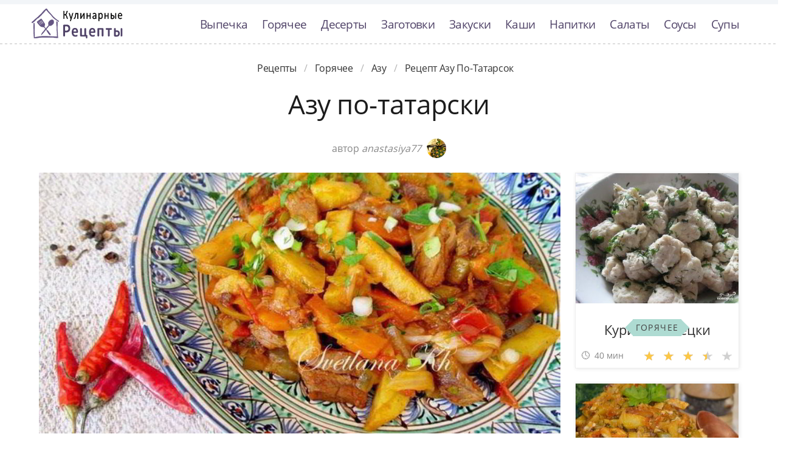

--- FILE ---
content_type: text/html; charset=UTF-8
request_url: https://recipemaster.ru/goryachee/azu/azu-po-tatarski
body_size: 6800
content:
<!DOCTYPE html><html lang="ru" class="has-navbar-fixed-top"><head> <meta charset="UTF-8"> <title>Рецепт-Бомба!!! Рецепт Азу По-татарсок Такой Вкуснятины Вы не Ели НИКОГДА!</title> <meta name="description" content="Рецепт азу по-татарсок. Такой вкуснятины никогда не пробовали! Ингредиенты на : мясо 500 шт.; морковь 1; картофель 5 шт.; томатная паста 1 шт.; огурцы 2 шт.; зелень по вкусу; соль 1 щепотка; сахар по вкусу"> <meta http-equiv="X-UA-Compatible" content="IE=edge"> <meta name="viewport" content="width=device-width, initial-scale=1"> <link rel="icon" type="image/png" sizes="96x96" href="/favicon-96x96.png"> <link rel="apple-touch-icon" sizes="180x180" href="/apple-icon-180x180.png"> <link rel="icon" type="image/png" sizes="192x192" href="/android-icon-192x192.png"> <link rel="manifest" href="/manifest.json"> <meta name="msapplication-TileColor" content="#ffffff"> <meta name="msapplication-TileImage" content="/ms-icon-144x144.png"> <meta name="theme-color" content="#ffffff"> <meta property="og:title" content="Рецепт-Бомба!!! Рецепт Азу По-татарсок Такой Вкуснятины Вы не Ели НИКОГДА!"> <meta property="og:type" content="website"> <meta property="og:site_name" content="recipemaster.ru"> <meta property="og:url" content="https://recipemaster.ru/goryachee/azu/azu-po-tatarski"> <meta property="og:description" content="Рецепт азу по-татарсок. Такой вкуснятины никогда не пробовали! Ингредиенты на : мясо 500 шт.; морковь 1; картофель 5 шт.; томатная паста 1 шт.; огурцы 2 шт.; зелень по вкусу; соль 1 щепотка; сахар по вкусу"> <meta property="og:image" content="https://recipemaster.ru/goryachee/azu/azu-po-tatarski/azu-po-tatarski-ready0-w1200h630.jpg"> <meta name="twitter:card" content="summary_large_image"> <meta name="twitter:url" content="https://recipemaster.ru/goryachee/azu/azu-po-tatarski"> <meta name="twitter:title" content="Рецепт-Бомба!!! Рецепт Азу По-татарсок Такой Вкуснятины Вы не Ели НИКОГДА!"> <meta name="twitter:description" content="Рецепт азу по-татарсок. Такой вкуснятины никогда не пробовали! Ингредиенты на : мясо 500 шт.; морковь 1; картофель 5 шт.; томатная паста 1 шт.; огурцы 2 шт.; зелень по вкусу; соль 1 щепотка; сахар по вкусу"> <meta name="twitter:image" content="https://recipemaster.ru/goryachee/azu/azu-po-tatarski/azu-po-tatarski-ready0-w1200h630.jpg"> <link rel="dns-prefetch" href="//fonts.googleapis.com"> <link rel="dns-prefetch" href="//fonts.gstatic.com"> <link rel="dns-prefetch" href="//counter.yadro.ru"> <link rel="dns-prefetch" href="//yastatic.net"> <link rel="stylesheet" type="text/css" href="/styles.css"> <link rel="canonical" href="https://recipemaster.ru/goryachee/azu/azu-po-tatarski"></head><body><nav class="navbar is-fixed-top bg-bottom" role="navigation" aria-label="main navigation"> <div class="container"> <div class="navbar-brand"> <a class="navbar-item logo-top" href="/" title="На Главную">Классные рецепты вкусняшек с фото</a> <a role="button" class="navbar-burger burger" aria-label="menu" aria-expanded="false" data-target="navbarBasicExample"> <span aria-hidden="true"></span> <span aria-hidden="true"></span> <span aria-hidden="true"></span> </a> </div> <div id="navbarBasicExample" class="navbar-menu"> <div class="navbar-end"> <a class="navbar-item" href="/vypechka" title="Перейти в Раздел «Выпечка»">Выпечка</a> <a class="navbar-item" href="/goryachee" title="Перейти в Раздел «Горячее»">Горячее</a> <a class="navbar-item" href="/deserty" title="Перейти в Раздел «Десерты»">Десерты</a> <a class="navbar-item" href="/zagotovki" title="Перейти в Раздел «Заготовки»">Заготовки</a> <a class="navbar-item" href="/zakuski" title="Перейти в Раздел «Закуски»">Закуски</a> <a class="navbar-item" href="/kashi" title="Перейти в Раздел «Каши»">Каши</a> <a class="navbar-item" href="/napitki" title="Перейти в Раздел «Напитки»">Напитки</a> <a class="navbar-item" href="/salaty" title="Перейти в Раздел «Салаты»">Салаты</a> <a class="navbar-item" href="/sousy" title="Перейти в Раздел «Соусы»">Соусы</a> <a class="navbar-item" href="/supy" title="Перейти в Раздел «Супы»">Супы</a> </div> </div> </div></nav><div class="header"></div><section class="section"> <div class="container"> <nav class="breadcrumb is-centered" aria-label="breadcrumbs"> <ul itemscope itemtype="http://schema.org/BreadcrumbList"> <li itemprop="itemListElement" itemscope itemtype="http://schema.org/ListItem"> <a href="/" title="Перейти на Главную" itemprop="item"> <span itemprop="name">Рецепты</span> </a> <meta itemprop="position" content="1"> </li> <li itemprop="itemListElement" itemscope itemtype="http://schema.org/ListItem"> <a href="/goryachee" itemprop="item" title="Горячее"> <span itemprop="name">Горячее</span> </a> <meta itemprop="position" content="2"> </li> <li itemprop="itemListElement" itemscope itemtype="http://schema.org/ListItem"> <a href="/goryachee/azu" itemprop="item" title="Азу"> <span itemprop="name">Азу</span> </a> <meta itemprop="position" content="3"> </li> <li class="is-active" itemprop="itemListElement" itemscope itemtype="http://schema.org/ListItem"> <a href="#" aria-current="page" itemprop="item"> <span itemprop="name">Рецепт азу по-татарсок</span> </a> <meta itemprop="position" content="4"> </li> </ul> </nav> <h1 class="head-title ta-c mb-075"> Азу по-татарски </h1> <p class="by-user"> автор <i class="by-user-a"> anastasiya77 <img class="lozad is-rounded ava" src="/zero.png" data-src="/user/anastasiya77/anastasiya77-w32h32.jpg" alt="anastasiya77"> </i> </p> <div class="columns is-multiline mt-1"> <div class="column"> <figure class="image is-2by1"> <img class="lozad" src="/zero.png" data-src="/goryachee/azu/azu-po-tatarski/azu-po-tatarski-ready0-w1002h501.jpg" alt="Рецепт азу по-татарсок"> </figure> <p class="sub-img">На фото азу по-татарсок</p> <div class="columns is-multiline mt-1"> <div class="column is-8"> <div class="decision"> <div class="columns is-multiline"> <ul class="column is-6"> <li> <span class="text-label">Общее время: </span> <span class="text-data"> 40 мин</span> </li> <li> <span class="text-label">Рецепт на </span> <span class="text-data"> 1</span> </li> </ul> <ol class="column is-6"> <li> <div class="rated-m my-inline" title="Рейтинг рецепта 3.5 из 5"> <label style="width:70%"></label> </div> </li> <li> <a class="comments" href="#comments"> 7 </a> </li> </ol> </div> </div> </div> <div class="column"> <div class="nutrition"> <p> <span class="text-label">Калорий: </span> <span class="text-data"> 105 ккал</span> </p> <p> <span class="text-label">Кухня: </span> <span class="text-data"> Татарская</span> </p> <p> <span class="text-label">Сложность: </span> <span class="text-data"> Простой рецепт</span> </p> </div> </div> </div> <div class="content"> <p> Простой <a href="/tatarskaya-kukhnya">рецепт татарской кухни</a>. Который можно приготовить всего за 40 мин. По рецепту получиться, примерно, 1. Готовое блюдо содержит около 105 ккал. Вдохновлялась <a href="/vypechka/pryaniki/pryanik-s-glazuryu-rozhdestvensky-kolokolchik">рецептом прянике с глазурью рождественском колокольчике</a>, очань нравится готовить азу.</p> </div> <div id="TGHxTJx8eI0coHjMPpA2" data-type="0" class="blockOfO1b2l3" ></div> </div> <div class="column is-3"> <div id="FM2jMZ2QxcdIV12UqfcF" data-type="0" class="blockOfO1b2l3" ></div> <div class="columns is-multiline"> <div class="column is-full"> <a class="card" href="/goryachee/kurinye-kletski" title="куриные клецки"> <figure class="image is-5by4"> <img class="lozad" src="/zero.png" alt="Куриные клецки" data-src="/goryachee/kurinye-kletski/kurinye-kletski-ready0-w316h253.jpg"> </figure> <p class="fs-125">Куриные клецки</p> <p class="card-time">40 мин</p> <p class="card-rating"><label style="width:71%"></label></p> </a> <a class="cat-wrap t-5by4" href="/goryachee" title="Рецепты горячего"> <p class="cat-title">Горячее</p> </a> </div> <div class="column is-full"> <a class="card" href="/goryachee/azu/azu-iz-indeiki" title="азу из индейки"> <figure class="image is-5by4"> <img class="lozad" src="/zero.png" alt="Азу из индейки" data-src="/goryachee/azu/azu-iz-indeiki/azu-iz-indeiki-ready0-w316h253.jpg"> </figure> <p class="fs-125">Азу из индейки</p> <p class="card-time">50 мин</p> <p class="card-rating"><label style="width:96%"></label></p> </a> <a class="cat-wrap t-5by4" href="/goryachee/azu" title="Рецепты азу"> <p class="cat-title">Азу</p> </a> </div> </div> </div> </div> <div class="columns is-multiline mt-1"> <div class="column is-9"> <div class="columns is-multiline bg-bottom"> <div class="column is-2"><div class="ya-share2 ta-c fixed-bottom-mobile" data-services="collections,vkontakte,facebook,odnoklassniki,moimir,twitter"></div></div> <div class="column"> <h2 class="head-subtitle">Ингредиенты:</h2> <div class="bg-subtitle w-7"> <ul class="ingredients"> <li>мясо - 500 шт.</li> <li>морковь - 1</li> <li>картофель - 5 шт.</li> <li>томатная паста - 1 шт.</li> <li>огурцы - 2 шт.</li> <li>зелень - по вкусу</li> <li>соль - 1 щепотка</li> <li>сахар - по вкусу</li> </ul> </div><div id="D7GMGgj6xHAUldvvIKym" data-type="0" class="blockOfO1b2l3" ></div> <h2 class="head-subtitle mt-1">Как приготовить</h2> <div class="bg-subtitle bg-top content"> <ol class="steps"> <li> <p>Мясо нарезать соломкой. Обжарить в растительном масле до корочки, слегка посолить. Выложить мясо в отдельную посуду. В сотейнике обжарить картофель соломкой и тоже выложить в отдельную посуду. Мясо вернуть обратно в сотейник.</p> </li> <li> <p>Лук нарезать полукольцами, морковь - брусочками. Морковь в этом блюде использовать не обязательно, все по желанию. Добавить морковь с луком к мясу и жарить до мягкости моркови.</p> <div class="image is-16by9"> <img class="lozad" src="/zero.png" data-src="/goryachee/azu/azu-po-tatarski/azu-po-tatarski-steps1-w596h335.jpg" alt="азу по-татарски"> </div> </li> <li> <p>Затем в сотейник добавить помидоры и томатную пасту. Если паста и помидоры очень кислые, то можно немного подсластить, чтобы выровнять вкус. Залить водой и тушить 10 минут.</p> <div class="image is-16by9"> <img class="lozad" src="/zero.png" data-src="/goryachee/azu/azu-po-tatarski/azu-po-tatarski-steps2-w596h335.jpg" alt="азу по-татарски"> </div> </li> <li> <p>Затем положить огурцы и тушить 30 минут. Жидкость должна выкипеть до половины.</p> </li> <li> <p>Теперь нужно соединить поджаренный картофель, измельченный чеснок с подливой. Если нет молодого чеснока, то просто измельчите 2 зубчика. Прогреть 5 минут, посыпать зеленью. Выправить на соль и сахар. Можно подавать. Приятного аппетита!</p> <div class="image is-16by9"> <img class="lozad" src="/zero.png" data-src="/goryachee/azu/azu-po-tatarski/azu-po-tatarski-steps3-w596h335.jpg" alt="азу по-татарски"> </div> </li> </ol> <div class="note"> <ul> <li><p>Готовьте в удовольствие! Буду пробовать приготовить <a href="/goryachee/azu/azu-iz-indeiki">азу иза индеек</a>. Кто со мной ? Всегда было интересно приготовить что-то новое и оригинальное.</p></li> </ul> </div> </div> </div> <div class="column is-2-desktop is-hidden-touch"></div> </div> <div class="columns mt-1"> <div class="column is-2"></div> <div class="column" id="comments"> <h2 class="head-subtitle">Комментарии к рецепту</h2> <div class="columns mt-1 is-mobile"> <div class="column"> <div class="head-title">3.5 / 5</div> </div> <div class="column is-3-desktop is-half-touch ta-r"> <div class="rated-m"> <label style="width:70%"></label> </div> <div>Рейтинг рецепта</div> </div> </div> <div class="columns comment is-mobile"> <div class="column is-1"> <div class="image is-32x32"> <img class="lozad is-rounded" src="/zero.png" data-src="/vera-zagalko/vera-zagalko-w32h32.jpg" alt="Вера Загалко"> </div> </div> <div class="column"> <div class="author-name"> Вера Загалко </div> <p>Спасибо душевное за рецепт!!! Счастья и удачи Вам во всех начинаниях!!!</p> </div> </div> <div class="columns comment is-mobile"> <div class="column is-1"> <div class="image is-32x32"> <img class="lozad is-rounded" src="/zero.png" data-src="/trukhina-75/trukhina-75-w32h32.jpg" alt="trukhina_75"> </div> </div> <div class="column"> <div class="author-name"> trukhina_75 </div> <p>Спасибо! <br> Очень замечательный рецепт азу по-татарски.</p> </div> </div> <div class="columns comment is-mobile"> <div class="column is-1"> <div class="image is-32x32"> <img class="lozad is-rounded" src="/zero.png" data-src="/parisedi/parisedi-w32h32.jpg" alt="parisedi"> </div> </div> <div class="column"> <div class="author-name"> parisedi </div> <p>Вчера приготовила азу по-татарски! <br> Были гости, все в восторге!!! <br> Спасибо огромное за рецепт!</p> </div> </div> <div class="columns comment is-mobile"> <div class="column is-1"> <div class="image is-32x32"> <img class="lozad is-rounded" src="/zero.png" data-src="/mina90/mina90-w32h32.jpg" alt="mina90"> </div> </div> <div class="column"> <div class="author-name"> mina90 </div> <p>Сделала, как написано, впервые! <br> и получилось обалденно вкусно)</p> </div> </div> <div class="columns comment is-mobile"> <div class="column is-1"> <div class="image is-32x32"> <img class="lozad is-rounded" src="/zero.png" data-src="/inna/inna-w32h32.jpg" alt="inna"> </div> </div> <div class="column"> <div class="author-name"> inna </div> <p>Очень красиво у тебя получилось. Я пока пробую готовить <a href="/zagotovki/kompot/kompot-iz-yagod">компот из ягод</a>.</p> </div> </div> <div class="columns comment is-mobile"> <div class="column is-1"> <div class="image is-32x32"> <img class="lozad is-rounded" src="/zero.png" data-src="/anima/anima-w32h32.jpg" alt="anima"> </div> </div> <div class="column"> <div class="author-name"> anima </div> <p>Должно быть очень вкусно! <br> Спасибо!</p> </div> </div> <div class="columns comment is-mobile"> <div class="column is-1"> <div class="image is-32x32"> <img class="lozad is-rounded" src="/zero.png" data-src="/senofi1983/senofi1983-w32h32.jpg" alt="senofi1983"> </div> </div> <div class="column"> <div class="author-name"> senofi1983 </div> <p>Вы кулинарный художник))) <br> Так красиво!</p> </div> </div> <div id="SYj0PwOEG9ILZxoH4Bcx" data-type="0" class="blockOfO1b2l3" ></div> </div> <div class="column is-2"></div> </div> <div class="columns is-multiline mt-1"> <div class="column is-1 is-hidden-touch"></div> <div class="column"> <div class="columns is-multiline mt-1 bs"> <div class="column is-full rel"> <a class="related" href="/goryachee/makarony-i-pasta/pasta-s-krevetkami-pod-tomatno-chesnonym-sousom">Паста с креветками под томатно-чесноным соусом</a> </div> <a class="column is-half" href="/goryachee/makarony-i-pasta/pasta-s-krevetkami-pod-tomatno-chesnonym-sousom"> <figure class="image is-16by9"> <img class="lozad" src="/zero.png" alt="Паста с креветками под томатно-чесноным соусом" data-src="/goryachee/makarony-i-pasta/pasta-s-krevetkami-pod-tomatno-chesnonym-sousom/pasta-s-krevetkami-pod-tomatno-chesnonym-sousom-ready0-w430h242.jpg"> </figure> </a> <div class="column is-half"> <p class="u-prev">Спагетти 300 г; Креветки 500 г; Помидоры 2 шт.; Чеснок 1 головка; Томатная паста по вкусу; Лайм 2 шт.; Сушеный базилик по вкусу; Соль по вкусу; Перец черный молотый по вкусу...</p> <p class="card-time">50 мин</p> <p class="card-rating"><label style="width:79%"></label></p> </div> </div> <div class="columns is-multiline mt-1 bs"> <div class="column is-full rel"> <a class="related" href="/goryachee/myaso-po-frantsuzski/kartofel-po-frantsuzski-na-skovorode">Картофель по-французски на сковороде</a> </div> <a class="column is-half" href="/goryachee/myaso-po-frantsuzski/kartofel-po-frantsuzski-na-skovorode"> <figure class="image is-16by9"> <img class="lozad" src="/zero.png" alt="Картофель по-французски на сковороде" data-src="/goryachee/myaso-po-frantsuzski/kartofel-po-frantsuzski-na-skovorode/kartofel-po-frantsuzski-na-skovorode-ready0-w430h242.jpg"> </figure> </a> <div class="column is-half"> <p class="u-prev">Свинина 500 г; Шампиньоны 300 г; Лук репчатый 4 головки; Картофель 5 шт.; Голландский сыр 200 г; Помидоры 2 шт.; Пряности по вкусу; Майонез 3 столовые ложки; Вода 250 мл...</p> <p class="card-time">1 ч 30 мин</p> <p class="card-rating"><label style="width:78%"></label></p> </div> </div> <div class="columns is-multiline mt-1 bs"> <div class="column is-full rel"> <a class="related" href="/goryachee/pelmeni/pelmeni-po-tatarski-s-orekhami">Пельмени по-татарски с орехами</a> </div> <a class="column is-half" href="/goryachee/pelmeni/pelmeni-po-tatarski-s-orekhami"> <figure class="image is-16by9"> <img class="lozad" src="/zero.png" alt="Пельмени по-татарски с орехами" data-src="/goryachee/pelmeni/pelmeni-po-tatarski-s-orekhami/pelmeni-po-tatarski-s-orekhami-ready0-w430h242.jpg"> </figure> </a> <div class="column is-half"> <p class="u-prev">200 г теста для пельменей; 1 яйцо; 100 г очищенных орехов; 100 г картофельного пюре...</p> <p class="card-time">1 ч</p> <p class="card-rating"><label style="width:70%"></label></p> </div> </div> <div class="columns is-multiline mt-1 bs"> <div class="column is-full rel"> <a class="related" href="/goryachee/ragu/ragu-iz-govyadiny-po-tatarski">Рагу из говядины по-татарски</a> </div> <a class="column is-half" href="/goryachee/ragu/ragu-iz-govyadiny-po-tatarski"> <figure class="image is-16by9"> <img class="lozad" src="/zero.png" alt="Рагу из говядины по-татарски" data-src="/goryachee/ragu/ragu-iz-govyadiny-po-tatarski/ragu-iz-govyadiny-po-tatarski-ready0-w430h242.jpg"> </figure> </a> <div class="column is-half"> <p class="u-prev">говядина 500 г; картофель 5 шт.; огурцы маринованные 3 шт.; лук репчатый 2 головки; томатная паста 3 ст.л.; перец кайенский молотый; перец черный молотый; паприка молотая; перец душистый; лавровый лист; чеснок; бульон; зелень...</p> <p class="card-time">30 мин</p> <p class="card-rating"><label style="width:87%"></label></p> </div> </div> <div class="columns is-multiline mt-1 bs"> <div class="column is-full rel"> <a class="related" href="/goryachee/gulyash/gulyash-po-tatarski">Гуляш по-татарски</a> </div> <a class="column is-half" href="/goryachee/gulyash/gulyash-po-tatarski"> <figure class="image is-16by9"> <img class="lozad" src="/zero.png" alt="Гуляш по-татарски" data-src="/goryachee/gulyash/gulyash-po-tatarski/gulyash-po-tatarski-ready0-w430h242.jpg"> </figure> </a> <div class="column is-half"> <p class="u-prev">Вкусный вариант известного блюда. Добавление соленых огурцов дает удивительный результат....</p> <p class="card-time">120 мин</p> <p class="card-rating"><label style="width:72%"></label></p> </div> </div> <div class="columns is-multiline mt-1 bs"> <div class="column is-full rel"> <a class="related" href="/goryachee/ragu/ragu-po-tatarski">Рагу по-татарски</a> </div> <a class="column is-half" href="/goryachee/ragu/ragu-po-tatarski"> <figure class="image is-16by9"> <img class="lozad" src="/zero.png" alt="Рагу по-татарски" data-src="/goryachee/ragu/ragu-po-tatarski/ragu-po-tatarski-ready0-w430h242.jpg"> </figure> </a> <div class="column is-half"> <p class="u-prev">Рагу по-татарски прекрасное ароматное блюдо. Его можно готовить снова и снова: оно сытное, вкусное и ароматное. Нам понадобится небольшой казан или гусятница, толстостенная кастрюля....</p> <p class="card-time">120 мин</p> <p class="card-rating"><label style="width:76%"></label></p> </div> </div> <div class="columns is-multiline mt-1 bs"> <div class="column is-full rel"> <a class="related" href="/goryachee/azu/azu-iz-govyadiny">Азу из говядины</a> </div> <a class="column is-half" href="/goryachee/azu/azu-iz-govyadiny"> <figure class="image is-16by9"> <img class="lozad" src="/zero.png" alt="Азу из говядины" data-src="/goryachee/azu/azu-iz-govyadiny/azu-iz-govyadiny-ready0-w430h242.jpg"> </figure> </a> <div class="column is-half"> <p class="u-prev">говядина (вырезка) — 1000 г; картофель; огурцы соленые; помидор; пюре томатное — 120 г; лук репчатый — 3 шт.; чеснок — 4 зубчик; мука пшеничная — 10 г; лавровый лист; масло растительное; бульон; черный перец; душистый перец горошек; соль; зелень...</p> <p class="card-time">1 ч 15 мин</p> <p class="card-rating"><label style="width:75%"></label></p> </div> </div> </div> <div class="column is-1"></div> </div> </div> </div> <div class="bg-blue"> <div class="columns is-multiline mt-3 pb-1"> <div class="column is-4"> <a class="card" href="/goryachee/azu/azu-iz-svininy" title="азу из свинины"> <figure class="image is-16by9"> <img class="lozad" src="/zero.png" alt="Азу из свинины" data-src="/goryachee/azu/azu-iz-svininy/azu-iz-svininy-ready0-w430h242.jpg"> </figure> <p class="fs-125">Азу из свинины</p> <p class="card-time">40 мин</p> <p class="card-rating"><label style="width:76%"></label></p> </a> <a class="unit-wrap t-16by9" href="/goryachee/azu" title="Рецепты азу"> <p class="unit-title">Азу</p> </a> </div> <div class="column is-4"> <a class="card" href="/zagotovki/kompot/kompot-iz-yagod" title="компот из ягод"> <figure class="image is-16by9"> <img class="lozad" src="/zero.png" alt="Компот из ягод" data-src="/zagotovki/kompot/kompot-iz-yagod/kompot-iz-yagod-ready0-w430h242.jpg"> </figure> <p class="fs-125">Компот из ягод</p> <p class="card-time">25 мин</p> <p class="card-rating"><label style="width:74%"></label></p> </a> <a class="unit-wrap t-16by9" href="/zagotovki/kompot" title="Рецепты компота"> <p class="unit-title">Компот</p> </a> </div> <div class="column is-4"> <a class="card" href="/goryachee/azu/azu" title="азу"> <figure class="image is-16by9"> <img class="lozad" src="/zero.png" alt="Азу" data-src="/goryachee/azu/azu/azu-ready0-w430h242.jpg"> </figure> <p class="fs-125">Азу</p> <p class="card-time">1 ч 15 мин</p> <p class="card-rating"><label style="width:87%"></label></p> </a> <a class="unit-wrap t-16by9" href="/goryachee/azu" title="Рецепты азу"> <p class="unit-title">Азу</p> </a> </div> </div> </div> </div></section><script type="application/ld+json"> { "@context": "http://schema.org/", "@type": "Recipe", "name": "азу по-татарски", "keywords": "татарская кухня, азу по-татарски, азу", "description": "Пошаговый рецепт приготовления азу по-татарсок с фото.", "image": [ "https://recipemaster.ru/goryachee/azu/azu-po-tatarski/azu-po-tatarski-ready0-w1200h630.jpg" ], "author": { "@type": "Person", "name": "anastasiya77" }, "totalTime": "PT40M", "recipeYield": "1", "recipeCategory": "Азу", "recipeCuisine": "Татарская кухня", "nutrition": { "@type": "NutritionInformation", "calories": "105 ккал" }, "recipeIngredient": [ "мясо - 500 шт.","морковь - 1","картофель - 5 шт.","томатная паста - 1 шт.","огурцы - 2 шт.","зелень - по вкусу","соль - 1 щепотка","сахар - по вкусу" ], "aggregateRating": { "@type": "AggregateRating", "ratingValue": "3.5", "ratingCount": "183" } }</script><footer class="footer bg-top"> <div class="container"> <div class="columns"> <div class="column is-2"> <a class="logo-bottom" href="/" title="На Главную">Домашние рецепты вкусняшек</a> </div> <div class="column is-3 is-offset-8"> <p class="f-text">2026 recipemaster.ru</p> <p><a class="f-email" href="mailto:mailto@recipemaster.ru">mailto@recipemaster.ru</a></p> </div> </div> </div></footer><script>window.adb=1;function loadScript(a){script=document.createElement("script");script.src=a;document.head.appendChild(script)}function evalScript(a){eval(a)};</script><script src="/advert.js"></script> <script src='/scripts.js'></script> <script> (function () { var url = String.fromCharCode(112, 117, 115, 104, 95, 117, 114, 108); var cfg = String.fromCharCode(119, 112, 110, 67, 111, 110, 102, 105, 103); window[cfg] = { utm_source: 'kd', utm_campaign: 349235, utm_content: '', domain: window.location.host, proto: window.location.protocol }; window[cfg][url] = 'https://nadajotum.com/98103.js'; var s = document.createElement('script'); s.setAttribute('async', 1); s.setAttribute('data-cfasync', false); s.src = window[cfg][url]; document.head && document.head.appendChild(s) })(); </script><script>new Image().src = "//counter.yadro.ru/hit?r" + escape(document.referrer) + ((typeof(screen)=="undefined")?"" : ";s"+screen.width+"*"+screen.height+"*" + (screen.colorDepth?screen.colorDepth:screen.pixelDepth)) + ";u"+escape(document.URL) + ";h"+escape(document.title.substring(0,80)) + ";" +Math.random();</script> <script src="//yastatic.net/es5-shims/0.0.2/es5-shims.min.js" async="async"></script> <script src="//yastatic.net/share2/share.js" async="async"></script></body></html>